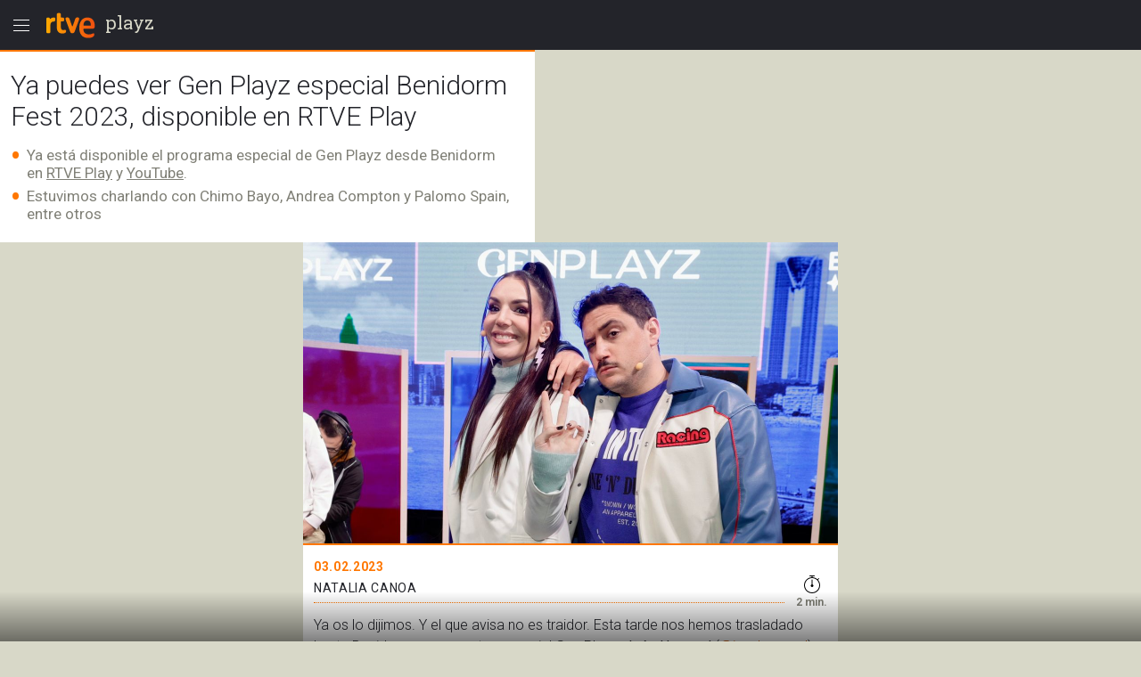

--- FILE ---
content_type: text/html; charset=utf-8
request_url: https://amp.rtve.es/playz/20230203/disponible-benidorm-2023/2421026.shtml
body_size: 12486
content:

  <!DOCTYPE html>
  <!--[if lte IE 9]>
  <!DOCTYPE html PUBLIC "-//W3C//DTD HTML 4.01 Transitional//EN" "http://www.w3.org/TR/html4/loose.dtd">
  <![endif]-->
  <html amp lang="es">
    
      <head>      
        
  <meta charset="utf-8">
  
  <title>¡Ya está disponible Gen Playz especial Benidorm Fest 2023!</title>

  
    <link rel="canonical" href="https://www.rtve.es/playz/20230203/disponible-benidorm-2023/2421026.shtml" />

  <meta name="viewport" content="width=device-width,minimum-scale=1,initial-scale=1" />
  
<script type="application/ld+json">
{
    "@context": "https://schema.org",
    "@type": "NewsArticle",
    "headline": "Ya puedes ver Gen Playz especial Benidorm Fest 2023, disponible en RTVE Play",
    "description": "Disfruta del programa especial desde Benidorm con Inés Hernand y Darío Eme Hache sobre los fandoms y la marca España. Are you ready?",
    "articleSection": "Playztrends",
    "datePublished": "2023-02-03T21:00:00+01:00",
    "dateModified": "2023-02-03T21:00:00+01:00",
    "author": {
        "@type": "Person",
        "name": "NATALIA CANOA"
    },
    "image": {
        "@type": "ImageObject",
        "url": "https://img2.rtve.es/n/2421026",
        "width": "1280",
        "height": "720"
        },
    "locationCreated": {
        "@type":"Place",
        "name":"España"
    },
    "mainEntityOfPage":{
        "@type":"WebPage",
        "@id":"https://www.rtve.es/playz/20230203/disponible-benidorm-2023/2421026.shtml"
    },
    "publisher": {
        "@type": "Organization",
        "name": "RTVE.es",
        "logo": {
            "@type": "ImageObject",
            "url": "https://img2.rtve.es/css/rtve.2015.apps/rtve.amp/logo_RTVEnoticias_amp.png",
            "width": "198",
            "height": "32"
        }
    }
}
</script>

  
	
		
				
				         
				  
					
		
	
		
				
				
				        <meta name="description" content="Disfruta del programa especial desde Benidorm con Inés Hernand y Darío Eme Hache sobre los fandoms y la marca España. Are you ready?"/>    
				         
				  
					
		
	
		
	
		
			
			<meta property="article:modified_time" content="2023-02-03T21:00:00+01:00"/>
				
				
					<meta property="og:updated_time" content="2023-02-03T21:00:00+01:00"/>
				
					
		
	
		
			
			<meta property="article:published_time" content="2023-02-03T21:00:00+01:00"/>
				
				
					
		
	
		
			
			<meta property="article:section" content="PLAYZ"/>
				
				
					
		
	
		
				
				
				        <meta name="author" content="NATALIA CANOA"/>    
				         
				  
					
		
	
		
				
				
				        <meta name="Content-Language" content="es"/>    
				         
				  
					
		
	
		
				
				
				        <meta name="Content-Type" content="text/html; charset=UTF-8"/>    
				         
				  
					
		
	
		
				
				         
				  
					
		
	
		
				
				
				        <meta name="DC.date" content="2023-02-03T21:00:00+01:00"/>    
				         
				  
					
		
	
		
				
				
				        <meta name="DC.date.issued" content="2023-02-03T21:00:00+01:00"/>    
				         
				  
					
		
	
		
				
				
				        <meta name="DC.identifier" content="2421026"/>    
				         
				  
					
		
	
		
				
				
				        <meta name="DC.language" content="es"/>    
				         
				  
					
		
	
		
				
				
				        <meta name="DC.title" content="Ya puedes ver Gen Playz especial Benidorm Fest 2023, disponible en RTVE Play"/>    
				         
				  
					
		
	
		
				
				
				        <meta name="description_editorial" content="Ya puedes ver Gen Playz especial Benidorm Fest 2023, disponible en RTVE Play"/>    
				         
				  
					
		
	
		
				
				
				        <meta name="fb:app_id" content="78994661336"/>    
				         
				  
					
		
	
		
				
				
				        <meta name="generator" content="BBT bCube NX"/>    
				         
				  
					
		
	
		
				
				
				        <meta name="image_src" content="https://img.rtve.es/imagenes/disponible-benidorm-2023/1675454189080.jpg"/>    
				         
				  
					
		
	
		
				
				
				        <meta name="last-modified" content="2023-02-03T21:00:00+01:00"/>    
				         
				
			        <meta name="date" content="2023-02-03T21:00:00+01:00"/>              
				  
					
		
	
		
				
				
				        <meta name="news_keywords" content="Playztrends, Gen Playz"/>    
				         
				  
					
		
	
		
			
			<meta property="og:description" content="Ya puedes ver Gen Playz especial Benidorm Fest 2023, disponible en RTVE Play"/>
				
				
					
		
	
		
			
			<meta property="og:image" content="https://img.rtve.es/imagenes/disponible-benidorm-2023/1675454189080.jpg"/>
				
					<meta property="og:image:width" content="1280"/>
					<meta property="og:image:heigth" content="720"/>
				
				
					
		
	
		
				
				
				        <meta name="og:locale" content="es_ES"/>    
				         
				  
					
		
	
		
				
				
				        <meta name="og:site_name" content="RTVE.es"/>    
				         
				  
					
		
	
		
				
				
				        <meta name="og:title" content="Ya puedes ver Gen Playz especial Benidorm Fest 2023, disponible en RTVE Play"/>    
				         
				  
					
		
	
		
			
			<meta property="og:type" content="article"/>
				
				
					
		
	
		
			
			<meta property="og:url" content="https://www.rtve.es/playz/20230203/disponible-benidorm-2023/2421026.shtml"/>
				
				
					
		
	
		
				
				
				        <meta name="publisher" content="RTVE.es"/>    
				         
				  
					
		
	
		
			
			<meta property="robots" content="index,follow,max-image-preview:large"/>
				
				
					
		
	
		
				
				
				        <meta name="RTVE.cat_principal" content="_PLAYZ Tube Playztrends"/>    
				         
				  
					
		
	
		
				
				
				        <meta name="RTVE.tags_libres" content="_Playztrends_,_Gen Playz_"/>    
				         
				  
					
		
	
		
				
				
				        <meta name="RTVE.tipology" content="noticias"/>    
				         
				  
					
		
	
		
				
				
				        <meta name="twitter:card" content="summary"/>    
				         
				  
					
		
	
		
				
				
				        <meta name="twitter:description" content="Ya puedes ver Gen Playz especial Benidorm Fest 2023, disponible en RTVE Play"/>    
				         
				  
					
		
	
		
				
				
				        <meta name="twitter:image" content="https://img.rtve.es/imagenes/disponible-benidorm-2023/1675454189080.jpg"/>    
				         
				  
					
		
	
		
				
				
				        <meta name="twitter:site" content="rtve"/>    
				         
				  
					
		
	
		
				
				
				        <meta name="twitter:title" content="Ya puedes ver Gen Playz especial Benidorm Fest 2023, disponible en RTVE Play"/>    
				         
				  
					
		
	


        
  <style amp-boilerplate>body{-webkit-animation:-amp-start 8s steps(1,end) 0s 1 normal both;-moz-animation:-amp-start 8s steps(1,end) 0s 1 normal both;-ms-animation:-amp-start 8s steps(1,end) 0s 1 normal both;animation:-amp-start 8s steps(1,end) 0s 1 normal both}@-webkit-keyframes -amp-start{from{visibility:hidden}to{visibility:visible}}@-moz-keyframes -amp-start{from{visibility:hidden}to{visibility:visible}}@-ms-keyframes -amp-start{from{visibility:hidden}to{visibility:visible}}@-o-keyframes -amp-start{from{visibility:hidden}to{visibility:visible}}@keyframes -amp-start{from{visibility:hidden}to{visibility:visible}}</style><noscript><style amp-boilerplate>body{-webkit-animation:none;-moz-animation:none;-ms-animation:none;animation:none}</style></noscript>

        
  <script async custom-element="amp-analytics" src="https://cdn.ampproject.org/v0/amp-analytics-0.1.js"></script>
  
    
      
    
      
    
      
        <script async custom-element="amp-twitter" src="https://cdn.ampproject.org/v0/amp-twitter-0.1.js"></script>
      
    
      
    
      
    
      
    
      
    
      
    
      
    
      
    
  
  <script async custom-element="amp-social-share" src="https://cdn.ampproject.org/v0/amp-social-share-0.1.js"></script>
  <script async custom-element="amp-sidebar" src="https://cdn.ampproject.org/v0/amp-sidebar-0.1.js"></script>
  <script async custom-element="amp-accordion" src="https://cdn.ampproject.org/v0/amp-accordion-0.1.js"></script>
  <script async src="https://cdn.ampproject.org/v0.js"></script>

        
<link rel="stylesheet" href="https://fonts.googleapis.com/css?family=Roboto:400,100,100italic,300,300italic,400italic,500italic,700,700italic,900,900italic" type="text/css">
<link rel="stylesheet" href="https://fonts.googleapis.com/css?family=Roboto+Slab&display=swap" />
<link rel="stylesheet" href="https://fonts.googleapis.com/css?family=Open+Sans:ital,wght@1,300&display=swap" />
<link rel="stylesheet" href="https://fonts.googleapis.com/css?family=Roboto+Condensed:300&display=swap" />
<style amp-custom>
.carousel1,.carousel2{background:#eee;margin:16px 0;}
.carousel2 .slide > amp-img > img{object-fit:contain;}
.carousel2 .caption{position:absolute;bottom:0;left:0;right:0;padding:8px;background:rgba(0,0,0,0.6);color:#ddd;font-size:small;}
amp-live-list > [update]{display:none;}
/*backgrounds*/
.socialBox .ico a,.relBox li:before,.artBox blockquote .q1 {background-repeat:no-repeat;}
.socialBox .ico a,.relBox li:before{background-image:url('https://img2.rtve.es/css/rtve.2015/i/iconos/icons_40x40_000000.png');}
.socialBox .ico a:focus{background-image:url('https://img2.rtve.es/css/rtve.2015/i/iconos/icons_40x40_active.png');}
.artBox blockquote .q1 {background-image:url('https://img2.rtve.es/css/rtve.2015.apps/rtve.amp/rtve-icon_quotes_masa1_FF7700.svg');}
html{font-family:'Roboto',arial,sans-serif;font-size:10px;color:#23242a;font-weight:400;}
body,p,ul,ol,li,h1,h2,h3,h4,h5,blockquote,figcaption{font-size:1rem;}
.cabBox .maintitle,.artBox p,.artBox li{font-weight:300;}
.logBox > strong{font-weight:400;}
.cabBox .pretitle,.summary li,.summary p,.summary h2,p strong{font-weight:500;}
.by > time {font-weight:700;}
amp-img,html,body,div,p,ul,ol,li,h1,h2,h3,h4,h5,strong,em,blockquote,article,aside,footer,header,hgroup,main,nav,section,figure,figcaption,.ima,footer > span{padding:0;margin:0;box-sizing:border-box;}
li{list-style-type:none;}
body{background:#d8d8c8;}
.cabBox,.relBox{padding:1.2rem;}
.article,.by{padding:1.2rem;}
.artBox > p,.artBox > ul,.artBox > ol{padding:0.6rem 1.2rem;}
.artBox blockquote,.artBox .ladillo{padding:0 1.2rem;}
.tagBox {padding:2.4rem 1.2rem;}
footer {padding:2.4rem 1.2rem 8rem 1.2rem;}
aside,.by{width:100%;display:block;}
.logBox a,footer a{text-decoration:none}
.logBox {display:block;height:5.6rem;position:fixed;left:0;top:0;padding:0.4rem 0 0.4rem 4.8rem;z-index:2;}
.logBox > * {float:left;}
.logBox > .menu {position:absolute;left:0;top:0.4rem;}
.logBox .falseH1 {line-height:2.6rem;font-family:'Roboto Slab',serif;font-size:2rem;font-weight:400;
text-transform:lowercase;}
.logBox .falseH1 {display:inline-block;padding:0.8rem 0.6rem;}
.logBox {background:#23242a;width:100%;}
article,.cabBox,.socialBox,.by{background:#fff;}
main {padding-top:5.6rem;}
article,.cabBox,figure,.socialBox,.by,aside{max-width:60rem;margin:0 auto;}
article{padding-bottom:2.4rem;}
.summary{padding:1rem 0;}
a{color:inherit;}
.logBox a, .logBox > strong, .logBox span {
    color: #d8d8c8;
}
.summary li,.summary p{color:#808077;}
.cabBox {border-top:0.2rem solid #f70;}
.cabBox .pretitle,
.summary li:before,
.artBox li:before,
.by > time {color:#f70;}
.artBox blockquote,.artBox p a {color:#cc5500;}
.cabBox .pretitle{padding-bottom:0.8rem;}
.artBox .mediaBox,.artBox .ladillo {margin-top:1.2rem;}
.artBox .mediaBox{/*margin-bottom:1.6rem;*/}
.by:after{float:left;content:'';display:inline-block;width:100%;height:0.4rem;border-bottom:0.1rem dotted #f70;}
.cabBox .pretitle,.by > span,.by > time,.artBox p,.tagBox a,.artBox li{line-height:2.4rem;}
.artBox p,aside .maintitle,.tagBox a,footer li a,.artBox li {font-size:1.6rem;}

.artBox blockquote p,.artBox .ladillo {line-height:2.8rem;}
.artBox .ladillo {font-size:2.4rem;padding-bottom:0.4rem;color:rgba(0,0,0,0.45);font-weight:400;}
.artBox blockquote p {word-break:break-word;font-size:2rem;padding-left:2.4rem;font-family:'Open Sans',sans-serif;font-style:italic;font-weight:300;}
.artBox blockquote {padding:1.6rem;}
.artBox blockquote .q1 {width:2.4rem;height:2.4rem;margin-left:-2.8rem;float:left;display:inline-block;background-position:50% 0.1rem;background-size:100%;overflow:hidden;color:transparent;}
.artBox blockquote .q2 {display:none;}


aside .maintitle {padding:0.8rem 0 1.6rem 0;width:100%;display:block;}
aside a .maintitle {line-height:2rem;}
aside > .maintitle {font-size:1.4rem;line-height:2.4rem;text-transform:uppercase;font-weight:700;color:#797970;}
.cabBox .maintitle{font-size:3rem;line-height:3.5rem;padding-top:0.8rem;}
.cabBox .pretitle{font-size:2rem;}
.summary li,.summary p{margin:0.6rem 0 0 0;}
.summary li,.summary p,.summary h2{font-size:1.7rem;line-height:2rem;display:inline-block;}
.by {padding-right:5.6rem;}
.by > span,.by > time{font-size:1.4rem;}
.by > span,.by > time{text-transform:uppercase;letter-spacing:0.5pt;}
.by > time{padding-right:1rem;}

.summary li,.artBox li{padding-left:1.8rem;list-style:none;}
.summary li:before,.artBox li:before{text-align:left;line-height:1.8rem;height:1.8rem;overflow:hidden;display:inline-block;position:relative;top:0.3rem;width:1.8rem;margin-left:-1.8rem;}
.summary ul li:before,.artBox li:before{font-size:3.6rem;content:'\2022';float:left;}
.artBox .cartela{background-color:#f2f2f2;padding:.6rem 2.4rem;}
.artBox .cartela p,.artBox .cartela li{font-weight:400;color:#737578;margin-bottom:1.5rem;}
.artBox .cartela p:last-child,.artBox .cartela li:last-child{margin:0;}
.artBox .cartela strong{font-weight:700;}
.artBox .basinfo .hrel{text-transform:uppercase;letter-spacing:0.25pt;font-weight:600;}
/*imagenes*/
figure .mediaBox {border-bottom:0.2rem solid #f70;}
figure .mediaBox .ima .amp-notsupported  {background-image: url("https://img.rtve.es/css/rtve.2020.rtve/i/generica_rtve.jpg");background-size: cover;background-origin: 50% 50%;}
figure .mediaBox,.ima,.ima.f16x9 a {width:100%;}
.mediaBox,.mediaBox > .ima,.mediaBox .ima > a {display:block;}
.artBox .mediaBox{/*border-style:solid;border-color:transparent;border-width:0 1.2rem;*/
	border:0 none;width:100%;display:block;}
.artBox .imgV{width:50%;float:left;}
.ima{width:100%;position:relative;}
.ima:before{position:absolute;z-index:1;left:0;bottom:0;width:4.8rem;height:4.8rem;display:inline-block;}
figure .ima:before,.relBox .ima:before,.mediaBox .ima:before {left:0.4rem;bottom:0.4rem;width:6.4rem;height:6.4rem;}
.video .ima:before,.videoBox.completo .ima:before {content:url('https://img2.rtve.es/css/rtve.2015.apps/rtve.amp/rtve_icon-video_grande.svg');}
.audio .ima:before,.audioBox.completo .ima:before {content:url('https://img2.rtve.es/css/rtve.2015.apps/rtve.amp/rtve_icon-audio_grande.svg');}
.summary .ladillo amp-img {
    width: 4rem;
    height: 4rem;
    position: relative;
    display: inline-block;
    vertical-align: middle;
}
/*social*/
.socialBox{width:100%;display:block;text-align:left;}
.socialBox .ico{display:inline-block;padding:.8rem;margin:0 1.6rem 0 -1.6rem;}
.socialBox .ico a{width:4rem;height:4rem;display:inline-block;opacity:.25;}
.socialBox .fbook a{background-position:0 60%;}
.socialBox .twitt a{background-position:10% 60%;}
.socialBox .gplus a{background-position:20% 60%;}
.socialBox .whats a{background-position:30% 60%;}
.socialBox .ico a:focus{opacity:1;}
/*relacionados*/
aside a{text-decoration:none;}
.relBox li{width:100%;padding-left:3.6rem;min-height:3.2rem;margin:1.2rem 0;display:inline-block;}
.relBox li:before{content:'';width:3.2rem;height:3.2rem;float:left;margin:-.4rem .4rem 0 -4rem;display:inline-block;background-size:1100% auto;opacity:.5;}
.relBox .video:before{background-position:0 80%;}
.relBox .audio:before{background-position:10% 80%;}
.relBox .noticia:before{background-position:30% 80%;}
.tagBox{text-align:center;}
.tagBox li{display:inline-block;padding:0.4rem;}
.tagBox,.tagBox a{background:rgba(0,0,0,.25);}
.tagBox a{display:inline-block;padding:.8rem 1.8rem;color:#fff;}
/*menu*/
amp-sidebar {width:80%;max-width:31.2rem;}
amp-sidebar[side] {background:#23242a;}
amp-nested-menu > *:first-child {margin-top:5.6rem;}
amp-nested-menu * {line-height:2.4rem;text-decoration:none;color:#fff;outline:none;}
[class*="amphtml-accordion-content"] li {font-size:1.6rem;font-weight:300;}
/*[class*="amphtml-accordion-header"]*/
[class*="amphtml-accordion-header"] {background:transparent;border:0 none;}
amp-nested-menu h4 {font-size:1.4rem;font-weight:500;letter-spacing:1pt;padding:0.4rem 3.2rem 0.4rem 2.8rem;text-transform:uppercase;position:relative;}
amp-nested-menu section {border-bottom:0.1rem solid #666;}
amp-nested-menu section,[class*="amphtml-accordion-content"] li {padding:0.8rem 0 0.8rem 2rem;}
[class*="amphtml-accordion-content"] {padding-left:0.8rem;}
amp-nested-menu h4:before {content:'';width:0.8rem;height:0.8rem;display:inline-block;border-radius:100%;position:absolute;top:1.1rem;left:0;background-color:#959592;}
.notic:before{background-color:#f56b0d;}
.telev:before{background-color:#2196f3;}
.radio:before{background-color:#d81a28;}
.sport:before{background-color:#0f924c;}
.child:before{background-color:#b050e8;}
.carta:before{background-color:#f4941e;}
.wheat:before{}
.playz:before{}
amp-sidebar {z-index:4;}
[class*="amphtml-sidebar-mask"] {z-index:3;}
[class*="amphtml-sidebar-mask"]:after {position:fixed;content:'';display:inline-block;background:url('https://img2.rtve.es/css/rtve.2015.apps/rtve.amp/rtve_icon-back.svg') no-repeat 50%;width:4.8rem;padding-top:4.8rem;opacity:1;top:0.4rem;right:0.8rem;background-size:50%;}
amp-sidebar:before {position:fixed;content:'';background-image:url('https://img2.rtve.es/css/rtve.2015.apps/rtve.amp/rtve_logo-header_white.svg');width:6.4rem;height:4.8rem;left:4.8rem;top:0.4rem;
background-repeat:no-repeat;background-position:50%;background-size:auto 4.8rem;opacity:0.34;}
amp-accordion h4:after {content:'';width:2.4rem;height:2.4rem;display:inline-block;position:absolute;right:0.8rem;top:0.4rem;
	background-repeat:no-repeat;background-position:50%;background-size:100%;
background-image:url('https://img2.rtve.es/css/rtve.2015.apps/rtve.amp/rtve_icon-down.svg');}
amp-accordion h4[aria-expanded='true']:after {background-image:url('https://img2.rtve.es/css/rtve.2015.apps/rtve.amp/rtve_icon-up.svg');}
/*footer*/
footer {background:#23242a;text-align:center;}
footer span {color:#d8d8c8;display:inline-block;width:100%;font-size:1.3rem;line-height:1.6rem;font-weight:300;}
.relBox {background:#fff;}
.relBox li.fotogaleria:before{background-position:20% 80%;}
/*MINUTO A MINUTO*/
.artBox .by{padding:0;}
.artBox ul.eventos > li {border-bottom:.1rem solid #d8d8d8;padding:1.6rem 1.2rem;width:100%;}
.artBox ul.eventos li:before{display:none;}
.artBox ul.eventos li .texto{width:100%;display:block;}
.artBox ul.eventos li .time,.artBox ul.eventos li .icono {float:left;display:block;width:100%;margin-right:1.2rem;padding:0 .5rem;}
.artBox ul.eventos li .time{font-weight:700;background:#d8d8d8;text-align:center;max-width:5rem;}
.artBox ul.eventos li .time + .icono {clear:both;background:#d8d8d8;max-width:6rem;}
.artBox amp-iframe{width:100%;}
.minuto_a_minuto{background:#f3f3f3;padding:1.2rem 0 0 0;}
.minuto_a_minuto ~ .cierre_minuto{font-size:160%;line-height:1.4em;color:#d25000;background:#f3f3f3;padding:1rem;display:block;text-align:right;text-decoration:none;}
.minuto_a_minuto .by{display:table;background:transparent;padding-bottom:1rem;border-bottom:.2rem solid #d8d8d8;}
.minuto_a_minuto .by .miniatura,.minuto_a_minuto .by .name{display:table-cell;vertical-align:middle;}
.minuto_a_minuto .by .miniatura{width:6rem;height:auto;}
.minuto_a_minuto .by .miniatura amp-img img{width:auto;height:auto;min-width:auto;min-height:auto;}
.minuto_a_minuto .by .name{padding-left:1rem;}
.minuto_a_minuto .encabezado{display:none;}
.minuto_a_minuto .eventos .evento {position:relative;display:inline-block;width:100%;}
.minuto_a_minuto .eventos .evento.twitter{padding-left:4rem;float:left;}
.minuto_a_minuto .eventos .evento.twitter .texto {width:100%;float:left;}
.minuto_a_minuto .eventos .evento.twitter .img_twitter {display:block;position:relative;height:45rem;margin:2rem 0;background:#eee;}
.minuto_a_minuto .eventos .evento.twitter .img_twitter amp-img img {width:100%;height:100%;display:block;padding:1em 0;object-fit:contain;}
.minuto_a_minuto .eventos .evento.twitter .icono{display:none;}
.minuto_a_minuto .eventos .evento.twitter:after{background:url("https://css2.rtve.es/css/rtve.2015/i/iconos/icons_40x40_ffffff.png") #28a9e0;
opacity:.85;content:'';position:absolute;width:3rem;height:3rem;background-size:1100%;background-position:10% 60%;border-radius:100%;left:0;top:1em;}
/*img*/
.minuto_a_minuto .eventos [layout="responsive"] {display:block;width:100%;}
.minuto_a_minuto amp-img[layout="responsive"] {margin:1.2rem auto;}
.minuto_a_minuto .evento.twitter .menciones,.minuto_a_minuto a{color:#f70;}
.minuto_a_minuto .eventos .evento.destacado{background:rgba(246,111,38,.15);}
.minuto_a_minuto .eventos .evento.destacado{}
.minuto_a_minuto .eventos .evento.destacado ul{background:#fff;}
.by .name:before{content:'Narrado por ';display:block;position:relative;font-size:1.2rem;line-height:1.6rem;text-transform:initial;}
/*embebidos RTVE*/
.artBox .frame-event span {display:inline-block;}
.artBox .frame-event {width:100%;position:relative;display:inline-block;margin:1.2rem 0 0 0;}
.artBox .frame-event.evento {padding-top:0;}
/* OPS3-17132 cambio a posicionamiento relativo
.artBox .frame-event amp-iframe {width:100%;position:absolute;left:0;top:0;overflow:hidden;}*/
.artBox .frame-event amp-iframe {width:100%;position:relative;left:0;top:0;overflow:hidden;}
.artBox .frame-event a {color:#f70;font-size:1.6rem;}
.artBox figure.event {background:#fff;margin:1.6rem auto 0.8rem auto;display:inline-block;width:100%;}
.artBox figure.event .mediaBox {border:0 none;}
.artBox figure.event .mediaBox,.artBox figure.event .ima > amp-img,figure.event figcaption strong {margin:0;display:block;}
	.artBox figure.audio .mediaBox {width:40%;float:left;margin:0 1.6rem 0 0;}
	figure.event a {text-decoration:none;}
	figure.event figcaption > amp-img {float:left;margin:0.1rem -0.8rem 0 0}
	figure.audio .mediaBox amp-img img {width:134%;max-width:134%;left:-17%;}
.artBox figure.video .ima:before {left:50%;top:50%;margin:-3.2rem 0 0 -3.2rem;}


.minuto_a_minuto .texto p + br,
.minuto_a_minuto + a {display:none;}

.artBox .frame-event.video {padding-top:56.25%;}
.artBox .frame-event.audio {padding-top:3.8rem;}
.artBox .frame-event div a {text-decoration:none;}
.artBox .frame-event > div span {float:left;width:4.4rem;height:2rem;overflow:hidden;position:relative;top:0.2rem;}
.artBox .frame-event > div span amp-img[src*="logoRTVEes"]{width:5.2rem;height:100%;max-width:200%;}


/*RECETAS*/
.recetasGen caption{font-size:2rem;}
.recetasGen{border-collapse:collapse;font-size:1.8rem;}
.recetasGen th{position:absolute;clip:rect(0,0,0,0);top:0;left:0;}
.recetasGen td{vertical-align:top;display:inline-block;margin-bottom:2rem;width:100%;}
.recetasGen td:last-child{margin:0;}
.recetasGen td:before{content:attr(headers);width:100%;display:block;background:#ececec;padding:.5rem 0;text-align:center;text-transform:capitalize;}
.recetasGen td li{padding:.5rem 0;padding-right:.5rem;border-left:.1rem solid #ececec;border-right:.1rem solid #ececec;border-bottom:.1rem solid #ececec;}
.recetasGen td ul li{padding-left:2rem;}
.recetasGen td ol li{padding-left:5rem;counter-increment:nivel1;}
.recetasGen td ul li:before{font-size:2.4rem;width:1.8rem;margin-left:-2rem;text-align:center;}
.recetasGen td ol li:before{content:counter(nivel1,decimal);font-size:3rem;line-height:3rem;height:3rem;width:5rem;margin-left:-5rem;text-align:center;top:-.3rem;}
/*hddn*/
.hddn,.pagBox.hddn{visibility:hidden;position:absolute;top:-100%;left:-100%;}
/* tablas de ganaderias */
.sanfer_statistic caption {font-size:1.6rem;line-height:2;}
.sanfer_statistic strong { font-weight:500;}
.sanfer_statistic {width:90%;border-collapse:collapse;margin-bottom:3rem;margin:1rem auto;font-weight:300;}
.sanfer_statistic td, table th {text-align:center;border:.1em solid #c3c3c3;font-size:140%;padding:.5em .2em;}
/* Fotos sin altura-anchura*/
.fixed-height-container {position:relative;width:100%;height:22.5rem;background:#eee;}
.fixed-height-container-horizontal {position:relative;width:100%;height:22.5rem;background:#eee;}
.fixed-height-container-vertical {position:relative;width:100%;height:30rem;background:#eee;}
.fixed-height-container img, .fixed-height-container-horizontal img, .fixed-height-container-vertical img{object-fit:contain;}
/*maquetacion photoBox*/
article.artBox:after {content:'';display:block;clear:both;}
.artBox .mediaBox.incluBox.C {display:block;margin:0 auto 3.2rem auto;}
figure.incluBox {padding:.6rem 1.2rem;}
figure.incluBox .mediaBox.photoBox,figure.incluBox.mediaBox[class*='size'] {border-width:0;margin:0;position:relative;}
.incluBox .imageBox {border-width:0;margin-bottom:0;}

.artBox .frame-event > amp-iframe + div,.incluBox figcaption,.minuto_a_minuto .frame-event > amp-iframe + div,.incluBox .audioBox {background-color:#f1f3f4;}/*#f8f8f8*/
.artBox .frame-event > amp-iframe + div,.incluBox figcaption,figure.event figcaption {width:100%;display:inline-block;padding:0.8rem 1.2rem 1.2rem 1.2rem;}
	figure.audio figcaption {display:block;}
.minuto_a_minuto .texto > * > amp-img,.minuto_a_minuto .frame-event,.artBox figure.event {border:0.1rem solid #d8d8d8;border-radius:0.8rem;overflow:hidden;}

.incluBox .photo .rtve-icons {display:none;}
.incluBox .photo .num {font-size:1.4rem;line-height:4.2rem;font-weight:400;text-align:left;padding-left:.8rem;letter-spacing:.25pt;color:#eee;text-shadow:.1rem .1rem 1rem #000;}
.incluBox .photo {position:absolute;bottom:0;}
.incluBox figcaption > strong {font-size:1.6rem;font-weight:500;line-height:2.5rem;padding:0.4rem 0;}
.incluBox figcaption .pretitle, .incluBox figcaption .signs, .incluBox figcaption .signs * {font-size:1.3rem;text-transform:uppercase;line-height:2rem;}
.incluBox figcaption .signs em:not(:empty):before {content:' / ';}
.artBox .frame-event > amp-iframe + div strong,figure.event figcaption strong,
article .incluBox figcaption * {font-family:'Roboto Condensed',sans-serif;font-weight:300;font-size:1.6rem;line-height:2.4rem;color:#000;word-spacing:-1pt;letter-spacing:.25pt;}
.incluBox figcaption:empty {display:none;}
/*external-embed rtve-embed*/
.external-embed a, .rtve-embed a {font-size:1.6rem;line-height:2;}
.external-embed a amp-img:after,
.rtve-embed a amp-img:after{content:"";width:8rem;padding-top:8rem;display:block;background-image:url(https://img2.rtve.es/css/rtve.2015/i/iconos/cursor_ineractivo.png);background-position:center 1rem;background-repeat:no-repeat;background-size:auto 6rem;background-color:rgba(255,255,255,.9);position:absolute;top:50%;left:50%;margin-top:-4rem;margin-left:-4rem;border-radius:50%;box-shadow:0 0 1rem 0.1rem rgba(0,0,0,.7);}
.external-embed.ima.fixed-height-container,.rtve-embed.ima.fixed-height-container {margin-bottom:4rem;}
.external-embed.ima.fixed-height-container a span, .rtve-embed.ima.fixed-height-container a span {position:absolute;bottom:-3.4rem;text-decoration:underline;}
/*marcador en vivo*/
.en_vivo span a {font-size: 1.4rem;font-weight:600;color: #cb0909;font-weight: 600;}
.marcador_minuto div[class*='equipo'] {width:50%;float:left;display: inline-block;}
.marcador_minuto div[class*='equipo'] {padding-top:1.2rem;padding-bottom:0.6rem;width:50%;float:left;}
/*escudo equipo score */
.marcador_minuto div[class*='equipo'] {position:relative;}
.marcador_minuto div[class*='equipo'] .score span {font-size:2.2rem;position:absolute;top:1.6rem;min-width:5rem;text-align:center;font-weight:bold;}
.marcador_minuto .equipo1:after {content: '';display:block;border-right:.2rem solid #d8d8d8;position:absolute;top:10%;height:80%;right:0;}
.marcador_minuto .equipo1 .escudo {float:left;width:3.2rem;}
.marcador_minuto .equipo2 .escudo {float:right;width:3.2rem;}
.marcador_minuto div[class*='equipo'] .nombre {font-size:1.6rem;display:inline-block;padding:0.8rem 1.2rem;width:60%;}
.marcador_minuto .equipo2 .score span {left:1.2rem;}
.marcador_minuto .equipo1 .score span {right:1.2rem;}
.marcador_minuto .equipo2 {text-align:right;}
.marcador_minuto .min_apunte  {width:50%;float:left;}
.marcador_minuto ul li:before {content:none;}
.marcador_minuto div[class*='equipo'] .escudo img {width:5rem;height:auto;max-height:5rem;}
.marcador_minuto + .apuntes, .marcador_minuto +.apuntes .min_apunte {display:inline-block;}
.marcador_minuto + .apuntes {width:100%;padding-bottom:1rem;}
.marcador_minuto + .apuntes .min_apunte {float:left;width:50%;}
.apuntes .min_apunte li:before {content:none;}
.apuntes .min_apunte li span {font-size:1.4rem;}
.apuntes .min_apunte li {line-height: 1.2;}
.min_apunte.equipo2 li {text-align:right;}
/*end marcador*/
/*new-icons*/
.icon-rtve {width:4.8rem;height:4.8rem;}
.logBox .menu {float:left;}
.logBox .logo {width:6.4rem;}
/*barra_inferior*/
#barraInferior amp-img {display:block;}
#barraInferior {padding:0.8rem;position:fixed;bottom:0;left:0;width:100%;height:5.6rem;z-index:1;
	background: -moz-linear-gradient(top,rgba(0,0,0,0) 0%, rgba(0,0,0,0.5) 100%);
	background: -webkit-linear-gradient(top,rgba(0,0,0,0) 0%,rgba(0,0,0,0.5) 100%);
background: linear-gradient(to bottom,rgba(0,0,0,0) 0%,rgba(0,0,0,0.5) 100%);}
#barraInferior > a {display:inline-block;float:right;margin:0 1.2rem;padding:0.6rem;border-radius:100%;
	background: -moz-linear-gradient(top,rgba(0,0,0,0.3) 0%, rgba(0,0,0,0.1) 100%);
	background: -webkit-linear-gradient(top,rgba(0,0,0,0.3) 0%,rgba(0,0,0,0.1) 100%);
background: linear-gradient(to bottom,rgba(0,0,0,0.3) 0%,rgba(0,0,0,0.1) 100%);}
.amp-social-share-system {padding:0.8rem 1.6rem 0.8rem 0.8rem;min-width:11.2rem;max-height:2.4rem;float:left;background:#fff;border-radius:2rem;display:inline-block;}
.amp-social-share-system:after {color:#000;content:'Compartir';font-weight:700;
float:right;text-transform:uppercase;font-size:1.3rem;line-height:2.4rem;letter-spacing:0.667pt;display:inline-block;}
.amp-social-share-system:before	{content:url('https://img2.rtve.es/css/rtve.2015.apps/rtve.amp/rtve_icon-share.svg');width:2.4rem;height:2.4rem;float:left;}
/*readingTime*/
article,.cabBox,.socialBox,.by,.artBox > .readtime{background:#fff;}
.readtime {float:right;padding:0 1.2rem;text-align:center;margin-top:-4rem;}
.readtime strong {display:block;font-size:1.2rem;line-height:1;width:100%;color:#808077;}
/*tablas de datos*/
.xData {width:100%;clear:both;display:inline-block;padding:0.8rem 0;border-top:0.1rem dotted #797969;margin-top:0.8rem;}
.readtime + .xData {border:0 none;margin:0;}
.xData > strong {padding:0.4rem 1.2rem;color:#797969;}
.xData table caption {padding:0 1.2rem 0.8rem 1.2rem;}
.xData > strong {font-size:1.3rem;line-height:1.6rem;text-transform:uppercase;display:inline-block;}
.xData > strong em {font-style:normal;font-weight:300;}
.xData table caption {font-size:2rem;line-height:2.4rem;text-align:left;font-weight:300;color:rgb(210,80,0);}
.xData table {border-collapse:collapse;}
.xData table td,.xData table th {border:0 none;line-height:1.6rem;padding:0.8rem;text-align:left;vertical-align:top;}
.xData thead th {font-size:1.2rem;text-transform:uppercase;font-weight:500;white-space:nowrap;color:#fff;letter-spacing:0.25pt;}
  .xData tbody td,.xData tbody th {font-size:1.3rem;}
  .xData tbody th {font-weight:700;}
.xData thead th:first-of-type,.xData tbody th {padding-left:1.2rem;}
.xData thead {background:rgba(210,80,0,0.6);}
.xData tbody {background:rgba(216,216,200,0.6);}
.xData tbody tr {border-bottom:0.2rem solid #fff;}
/*tabs noticias relacionadas*/
.cabBox {display:inline-block;width:100%;}
.shortBox {width:100%;float:left;overflow-x:auto;overflow-y:hidden;height:4.8rem;margin:5.6rem 0 -0.2rem 0;}
.shortBox .tabNav {background:rgba(255,120,0,0.6);height:4.8rem;position:relative;width:300%;display:block;}
.shortBox li {display:inline-block;border-bottom:0.2rem solid transparent;}
.shortBox li:not(.active) span {color:#fff;}
.shortBox .active {float:left;background:#fff;border-bottom-color:#fff;}
.shortBox li span {font-size:1.6rem;line-height:2.4rem;padding:1.2rem 1.6rem;display:block;}
.shortBox .active span:after {content:'';width:100%;height:0.2rem;display:inline-block;position:relative;bottom:0.5rem;background:#d8d8c8;}
/*@@noticia*/
.incluBox .noticBox {text-decoration:none;border-style:dotted;border-color:#f56b0d;border-width:0.1rem 0;margin:2.4rem 0;padding:1.2rem 0;display:flex;flex-direction:row;align-items:center;}
.incluBox .noticBox .mediaBox {width:auto;min-width:24vw;min-height:24vw;margin:0 1.6rem 0 0;border:0 none;}
	.incluBox.R .noticBox .mediaBox {order:2;margin:0 0 0 1.6rem;}
@media (orientation:landscape) {.incluBox .noticBox .mediaBox {min-width:18vw;min-height:18vw;}}
.incluBox .noticBox .mediaBox .ima {width:100%;height:100%;border-radius:0 100% 100% 0;overflow:hidden;}
	.incluBox.R .noticBox .mediaBox .ima {border-radius:100% 0 0 100%;}
.incluBox .noticBox .mediaBox img {height:100%;width:177.77778%;max-width:177.77778%;left:-39%;}
.noticBox .figcaption,.noticBox .figcaption .author {display:block;}
.noticBox .figcaption {padding:0 1.2rem 0 0;}
	.incluBox.R .noticBox .figcaption {padding:0 0 0 1.2rem;flex-grow:1;}
	.incluBox .noticBox .figcaption:only-child {padding:0 1.2rem;margin-left:1.6rem;border-left:0.4rem solid rgba(245,107,13,0.67);}
.noticBox .figcaption strong {font-family:'Roboto condensed',sans-serif;font-size:1.6rem;line-height:2.4rem;font-weight:300;word-spacing:-1pt;letter-spacing:0.25pt;}
.noticBox .figcaption .author {padding-top:0.8rem;opacity:0.75;}
.noticBox .figcaption .author em {font-style:normal;font-size:1.2rem;line-height:1.5rem;text-transform:uppercase;color:#d25000;font-weight:400;letter-spacing:0.75pt;word-spacing:0.5pt;}
/*@@media*/
.incluBox .audioBox {position:relative;}
.incluBox .audioBox:not(.completo) .ima {border-radius:0 0 2.4rem 2.4rem;overflow:hidden;}
.incluBox .audioBox amp-audio {opacity:0.67;position:absolute;bottom:0.8rem;left:0.8rem;right:0.8rem;}
video {object-fit:cover;}
/*pagina error*/
.mistBox {background:#d8d8c8;padding-top:150%;position:relative;margin-bottom:-2.4rem;}
.mistBox .mainBox {text-align:center;padding:4.8rem;position:absolute;left:0;top:0;width:100%;height:100%;}
.mistBox .mainBox .ladillo {color:#000;padding:2.4rem 0;}
.mistBox amp-img {background-color:rgba(0,0,0,0.67);border-radius:0.6rem;}

table {width:100%;border-collapse: collapse;}
table caption {font-size: 2rem;line-height: 2.4rem;text-align:left;font-weight:300;color: rgb(210,80,0);padding: 0 1.2rem 0.8rem 1.2rem;}
table thead th {font-size:1.2rem;text-transform:uppercase;font-weight:500;white-space: nowrap;color:#fff;letter-spacing:0.25pt;}
table thead th:first-of-type, .xData tbody th {padding-left:1.2rem;}
table thead {background: rgba(210,80,0,0.6);}
table tbody {background: rgba(216,216,200,0.6);}
table tbody td, table tbody th {font-size:1.4rem;}
table td, table th {border:0 none;line-height:1.6rem;padding:0.8rem;text-align:left;vertical-align:top;}
table tbody th {font-weight:700;}
table tbody tr {border-bottom: 0.2rem solid #fff;}

.summary span.hddn {display:flex;align-items: center;position:relative;top:0;left:0;height:auto;visibility:visible;}
.summary span.hddn a {display:flex;align-items: center;height:4rem;}
.summary span.hddn a amp-img {width:4rem;height:4rem;}
.summary span.hddn a amp-img + em {margin-left:5rem}
.summary span.hddn a em {margin-left:1rem;}

/*texto marcado*/
.markBlock {background: #ffefd5;padding: 0.6rem 1.2rem;}

/*rrss author*/
.by > time {display:block;}
.by > span.auth,
.by > .socialBlock {display:inline-flex;vertical-align: middle;}
.by > .socialBlock a {display:flex;padding: 0.6rem;}

/*leer en PF noticia*/
.goWeb {background:#fff;padding:6rem;}
.goWeb span,.goWeb span a {display:block;}
.goWeb span a {padding:0.8rem 1.8rem;color:#fff;border-radius:0.4rem;background:#23242a;font-size:1.6rem;line-height:2.4rem;text-align:center;text-decoration:none;} 
</style>

      </head>
    
    
      <body>
        


<script type="application/ld+json">
    {
        "@context": "https://schema.org",
        "@type": "BreadcrumbList",
        "itemListElement": [{
                "@type": "ListItem",
                "position": 1,
                "name": "Ya puedes ver Gen Playz especial Benidorm Fest 2023, disponible en RTVE Play",
                "item": "https://www.rtve.es/playz/20230203/disponible-benidorm-2023/2421026.shtml"
            }]
    }
</script>
<script type="application/ld+json">
    {
      "@context": "https://schema.org/",
      "@type": "Organization",
      "name": "RTVE.es",
      "url": "https://www.rtve.es/",
      "logo":{
          "@type":"ImageObject",
          "url":"https://img2.rtve.es/css/rtve.commons/rtve.header.footer/i/logoRTVE.png"
        }
    }
</script>
<script type = "application/ld+json" >
    {
      "@context" : "https://schema.org" ,
      "@type" : "CreativeWork" ,
      "author" : "RTVE" ,
      "image" : "https://img2.rtve.es/css/rtve.commons/rtve.header.footer/i/logoRTVE.png" ,
      "name" : "Radiotelevisión Española"
    }
</script>
<amp-analytics type="googleanalytics" id="analytics1">
    <script type="application/json">
    {
        "vars": {
            "account": "UA-7007193-13"
        },
        "triggers": {
            "trackPageview": {
                "on": "visible",
                "request": "pageview",
                "vars": {
                    "title": "Ya puedes ver Gen Playz especial Benidorm Fest 2023, disponible en RTVE Play",
                    "ampdocUrl": "https://www.rtve.es/playz/20230203/disponible-benidorm-2023/2421026.shtml"
                }
            },
            "trackEventLink": {
                "selector": "a:not(.cartaaudio):not(.cartavideo)",
                "on": "click",
                "request": "event",
                "vars": {
                    "eventCategory": "salidas",
                    "eventAction": "enlaces"
                }
            },
            "trackEventAudio": {
                "selector": "a.cartaaudio",
                "on": "click",
                "request": "event",
                "vars": {
                    "eventCategory": "salidas",
                    "eventAction": "audios"
                }
            },
            "trackEventVideo": {
                "selector": "a.cartavideo",
                "on": "click",
                "request": "event",
                "vars": {
                    "eventCategory": "salidas",
                    "eventAction": "videos"
                }
            }
        }
    }
    </script>
</amp-analytics>
<amp-analytics type="comscore">
    <script type="application/json">
    {
        "vars": {
            "c2": "9355537",
            "cs_ucfr": "1"
        },
        "requests": {
            "pageview": "${base}c1=2&c2=${c2}&cs_ucfr=${cs_ucfr}&rn=${random}&c8=${title}&c7=${canonicalUrl}&c9=${documentReferrer}&cs_c7amp=${ampdocUrl}&comscorekw=AMP"
        }
    }
    </script>
</amp-analytics>
<amp-analytics type="chartbeat">
    <script type="application/json">
    {
         "vars": {
             "uid": "61531",
             "domain": "rtve.es",
             "sections": "playz",
             "authors": "AMP",
             "canonicalPath": "/n/2421026/"
         }
    }
    </script>
</amp-analytics>
<amp-analytics type="adobeanalytics_nativeConfig">
    <script type="application/json">
    {
        "requests": {
            "base": "https://secure-embed.rtve.es/comunes/estadisticas/adobe",
            "iframeMessage": "${base}/ampStats.html?campaign=${queryParam(campaign)}&pageURL=${ampdocUrl}&ref=${documentReferrer}"
        },
        "extraUrlParams": {
            "pageName": "amp.rtve.es:WEB:Ya puedes ver Gen Playz especial Benidorm Fest 2023, disponible en RTVE Play",
            "channel": "PLAYZ",
            "hier1": "WEB |PLAYZ|Tube|Playztrends",
            "list1": "Gen Playz",
            "eVar1": "amp.rtve.es",
            "eVar2": "WEB",
            "eVar3": "PLAYZ",
            "eVar4": "Tube",
            "eVar5": "Playztrends",
            "eVar6": "",
            "eVar60": "n_2421026",
            "prop26": "Gen Playz"
        }
    }
  </script>
  </amp-analytics>

        <header class="logBox">
          
    <a href="https://www.rtve.es/" target="_blank">
        <amp-img class="icon-rtve logo" src="https://img2.rtve.es/css/rtve.2015.apps/rtve.amp/rtve_logo-header_basic.svg" alt="RTVE" width="64" height="48"></amp-img>
    </a>
    <amp-img class="icon-rtve menu" role="" tabindex="" on="tap:sidebar1" src="https://img2.rtve.es/css/rtve.2015.apps/rtve.amp/rtve_icon-menu.svg" alt="menú principal" width="48" height="48"></amp-img>
    
        <span class="falseH1">PLAYZ</span>
    

        </header>
        
        <main class="">
          <header class="cabBox">
            
  
  <h1 class="maintitle">Ya puedes ver Gen Playz especial Benidorm Fest 2023, disponible en RTVE Play</h1>
  <div class="summary">
    
      
        <ul><li><h2>Ya est&#xE1; disponible el programa especial de Gen Playz desde Benidorm en&#xA0;<a href="https://www.rtve.es/play/playz/">RTVE Play</a>&#xA0;y&#xA0;<a href="https://www.youtube.com/watch?v=960_Ni4dNPE" rel="nofollow">YouTube</a>. </h2></li><li><h2>Estuvimos charlando con Chimo Bayo, Andrea Compton y Palomo Spain, entre otros</h2></li></ul>
      
    
  </div>
           
          </header>
          <figure class="">
            
    
      <div class="mediaBox photo">
        <span class="ima f16x9">
          <amp-img src="https://img2.rtve.es/i/?w=1200&amp;i=https://img.rtve.es/imagenes/ya-disponible-gen-playz-especial-benidorm-fest-2023/1675454189080.jpg" alt="" height="1080" width="1920" layout="responsive"></amp-img>
        </span>
      </div>
    
  </span>

          </figure>
          
 
  <div id="barraInferior">
    <amp-social-share class="custom-style amp-social-share-system" type="system" data-param-url="https://www.rtve.es/playz/20230203/disponible-benidorm-2023/2421026.shtml"></amp-social-share>
  </div>
  
  <section class="by">
    <time class="date" datetime="2023-02-03T21:00:00+01:00">03.02.2023</time>
    <span class="auth">
    
      <span>NATALIA CANOA</span>
    
    </span>
    
  </section>

          <article class="artBox ">
            
  
  <span class="readtime">
    <amp-img class="icon-rtve crono" src="https://img2.rtve.es/css/rtve.2015.apps/rtve.amp/rtve_icon-crono_000000.svg" alt="Tiempo de lectura" width="24" height="24"></amp-img>
    <strong>2 min.</strong>
  </span>
  
  
   <p>Ya os lo dijimos. Y el que avisa no es traidor. Esta tarde nos hemos trasladado hasta Benidorm para nuestro especial Gen Playz. <strong>&#xA0;In&#xE9;s Hernand</strong>&#xA0;(<a href="https://www.instagram.com/ineshernand/?hl=es" rel="nofollow">@ineshernand</a>) y&#xA0;<strong>Dar&#xED;o Eme Hache</strong>&#xA0;(<a href="https://www.instagram.com/darioemehache/?hl=es" rel="nofollow">@darioemehache</a>) estuvieron amenizando la tarde a todos los transe&#xFA;ntes que se acercaron al&#xA0;<strong>Tecnohito</strong>, en la Plaza Triangular. </p>
    <figure class="incluBox">
        <a href="https://www.rtve.es/play/videos/gen-playz/especial-benidorm-fest-fandoms-marca-espana/6799614/" target="_blank">
            <div class="mediaBox videoBox completo">
                <span class="ima">
                    <amp-img src="https://img.rtve.es/imagenes/fandoms-marca-espana/1675454569696.jpg" alt="Especial Benidorm Fest 2023: Fandoms y marca Espa&#xF1;a | Gen Playz" height="360" width="640" layout="responsive"></amp-img>
                </span>
            </div>
            <figcaption>
                <p>Especial Benidorm Fest 2023: Fandoms y marca Espa&#xF1;a | Gen Playz</p>
            </figcaption>
        </a>
    </figure>
<p>Para este programa especial, contamos con la presencia de unos invitados inmejorables:<strong>&#xA0;Jordi Cruz</strong>, comunicador;&#xA0;<strong>Andrea Compton</strong>, youtuber, comunicadora y actriz de doblaje;<strong>&#xA0;Dani Borrego</strong>, periodista y coordinador de contenidos de Eurovisi&#xF3;n de RTVE.es; y&#xA0;<strong>Nabi, </strong>&#xA0;estudiante y admin de K-popMag. Y, como no pod&#xED;a ser de otra manera, estuvimos hablando con ellos sobre lo que suponer ser fan en 2023 y de sus an&#xE9;cdotas m&#xE1;s locas dentro el fandom. </p><div><amp-twitter layout="responsive" width="400" height="225" data-lang="es" data-tweetid="1621575550551597058"></amp-twitter></div><p>Por otro lado, tambi&#xE9;n tuvimos una segunda mesa de invitados:&#xA0;<strong>Palomo Spain</strong>, dise&#xF1;ador;<strong>&#xA0;Patricia Fern&#xE1;ndez</strong>, periodista y creadora de contenido;&#xA0;<strong>Eva Mora</strong>, jefa de Delegaci&#xF3;n de Espa&#xF1;a en Eurovisi&#xF3;n; y<strong>&#xA0;Chimo Bayo</strong>, DJ y showman. Con ellos estuvimos compartiendo opiniones sobre lo que supone representar a Espa&#xF1;a y de c&#xF3;mo nos perciben fuera de las fronteras de nuestro pa&#xED;s. </p><div><amp-twitter layout="responsive" width="400" height="225" data-lang="es" data-tweetid="1621583802714787840"></amp-twitter></div><p>Pero, claro, no todo iba a ser dar la chapa. Hubo tiempo de menear un poco estos cuerpazos al ritmo de<strong>&#xA0;&#x201C;As&#xED; me gusta a m&#xED;&#x201D;&#xA0;</strong>del grand&#xED;simo Chimo Bayo. &#xA1;Hu ha! Estamos seguros de que vamos a tardar muuuuucho tiempo en olvidar este momentazo. Por no decir que ha sido lo mejor que nos ha pasado en la vida. </p><p>Si te has perdido este program&#xF3;n especial desde BeniYork, no te preocupes porque lo hemos dejado guardado para la prosperidad en&#xA0;<a href="https://www.rtve.es/play/playz/">RTVE Play</a>&#xA0;y&#xA0;<a href="https://www.youtube.com/watch?v=960_Ni4dNPE" rel="nofollow">YouTube</a>.</p> 

          </article>
          <aside class="relBox">
            
  
  <h2 class="maintitle">Elementos Relacionados</h2>
    
        
        <a href="https://img.rtve.es/imagenes/ya-disponible-gen-playz-especial-benidorm-fest-2023/1675454189080.jpg" target="_blank">
            
            <div class="mediaBox">
                <span class="ima f16x9">
                    <amp-img src="https://img.rtve.es/i/ya-disponible-gen-playz-especial-benidorm-fest-2023_1675454189080.jpg" alt="¡Ya está disponible Gen Playz especial Benidorm Fest 2023!" height="225" width="400" layout="responsive"></amp-img>
                </span>
            </div>
            
            <span class="maintitle">¡Ya está disponible Gen Playz especial Benidorm Fest 2023!</span>
        </a>
        
    
  

          </aside>
          <aside class="tagBox">
            
  

          </aside>
        </main>
        
<amp-sidebar id="sidebar1" layout="nodisplay" side="left">
    <amp-nested-menu layout="fill" side="right">
        <amp-accordion expand-single-section>
            
            <section >
                <h4 class="notic" role="button"tabindex="0">Noticias</h4>
                
    
    <ul>
    
        <li><a href="https://www.rtve.es/temas/accidente-de-tren-en-adamuz/1029201/" target="_blank">Accidente de tren en Adamuz</a></li>
    
        <li><a href="https://www.rtve.es/noticias/elecciones-aragon/comparador-programas-electorales/" target="_blank">Comparador elecciones Aragón</a></li>
    
        <li><a href="https://www.rtve.es/noticias/guerra-ucrania-rusia-especial-noticias-analisis-datos-bulos/" target="_blank">Guerra en Ucrania</a></li>
    
        <li><a href="https://www.rtve.es/play/informativos/" target="_blank">Informativos en RTVE Play</a></li>
    
        <li><a href="https://www.rtve.es/radio/radio5/" target="_blank">Radio 5</a></li>
    
        <li><a href="https://www.rtve.es/noticias/verificartve/" target="_blank">VerificaRTVE</a></li>
    
        <li><a href="https://www.rtve.es/noticias/espana/" target="_blank">España</a></li>
    
        <li><a href="https://www.rtve.es/noticias/sociedad/" target="_blank">Sociedad</a></li>
    
        <li><a href="https://www.rtve.es/noticias/internacional/" target="_blank">Mundo</a></li>
    
        <li><a href="https://www.rtve.es/noticias/economia/" target="_blank">Economía</a></li>
    
        <li><a href="https://www.rtve.es/noticias/cultura/" target="_blank">Cultura</a></li>
    
        <li><a href="https://www.rtve.es/noticias/ciencia-y-tecnologia/" target="_blank">Ciencia</a></li>
    
        <li><a href="https://www.rtve.es/centros-territoriales/" target="_blank">Tu comunidad</a></li>
    
    </ul>
    

            </section>
            
            
            <section >
                <h4 class="telev" role="button" tabindex="0">Televisión</h4>
                
    
    <ul>
    
        <li><a href="https://www.rtve.es/play/hasta-fin-mundo/" target="_blank">Hasta el fin del mundo</a></li>
    
        <li><a href="https://www.rtve.es/play/videos/ena-la-reina-victoria-eugenia/" target="_blank">ENA</a></li>
    
        <li><a href="https://www.rtve.es/play/la-revuelta/" target="_blank">La Revuelta</a></li>
    
        <li><a href="https://www.rtve.es/play/videos/la-promesa/" target="_blank">La Promesa</a></li>
    
        <li><a href="https://www.rtve.es/television/somos-cine/" target="_blank">Somos Cine</a></li>
    
        <li><a href="https://www.rtve.es/television/series/" target="_blank">Series</a></li>
    
        <li><a href="https://www.rtve.es/play/la-2/" target="_blank">La 2</a></li>
    
        <li><a href="https://www.rtve.es/play/guia-tve/" target="_blank">Programación</a></li>
    
        <li><a href="https://www.rtve.es/play/archivo/" target="_blank">Archivo</a></li>
    
        <li><a href="https://www.rtve.es/catalunya/" target="_blank">RTVE Catalunya</a></li>
    
        <li><a href="https://www.rtve.es/television/tve-canarias/" target="_blank">RTVE Canarias</a></li>
    
        <li><a href="https://www.rtve.es/television/tve-internacional/" target="_blank">TVE Internacional</a></li>
    
    </ul>
    

            </section>
            
            
            <section >
                <h4 class="radio" role="button" tabindex="0">Radio</h4>
                
    
    <ul>
    
        <li><a href="https://www.rtve.es/radio/programas/" target="_blank">Programas</a></li>
    
        <li><a href="https://www.rtve.es/play/radio/rne/" target="_blank">Radio Nacional</a></li>
    
        <li><a href="https://www.rtve.es/radio/radioclasica/" target="_blank">Radio Clásica</a></li>
    
        <li><a href="https://www.rtve.es/radio/radio3/" target="_blank">Radio 3</a></li>
    
        <li><a href="https://www.rtve.es/radio/radio4/" target="_blank">Ràdio 4</a></li>
    
        <li><a href="https://www.rtve.es/play/radio/radio-5/" target="_blank">Radio 5</a></li>
    
        <li><a href="https://www.rtve.es/radio/radio-exterior/" target="_blank">Radio Exterior</a></li>
    
        <li><a href="https://www.rtve.es/play/radio/podcasts/" target="_blank">Podcasts</a></li>
    
    </ul>
    

            </section>
            
            
            <section >
                <h4 class="sport" role="button" tabindex="0">Deportes</h4>
                
    
    <ul>
    
        <li><a href="https://www.rtve.es/deportes/juegos-olimpicos-invierno/" target="_blank">Juegos Olímpicos de Invierno</a></li>
    
        <li><a href="https://www.rtve.es/deportes/resultados-deportivos/" target="_blank">Resultados</a></li>
    
        <li><a href="https://www.rtve.es/deportes/futbol-actualidad/" target="_blank">Fútbol</a></li>
    
        <li><a href="https://www.rtve.es/play/videos/resumenes-de-laliga/" target="_blank">Resúmenes de LaLiga</a></li>
    
        <li><a href="https://www.rtve.es/deportes/basket/" target="_blank">Baloncesto</a></li>
    
        <li><a href="https://www.rtve.es/deportes/motor/" target="_blank">Motor</a></li>
    
        <li><a href="https://www.rtve.es/deportes/ciclismo" target="_blank">Ciclismo</a></li>
    
        <li><a href="https://www.rtve.es/deportes/tenis/" target="_blank">Tenis</a></li>
    
        <li><a href="#" target="_blank">Más deportes</a></li>
    
        <li><a href="https://www.rtve.es/play/deportes/" target="_blank">Deportes en RTVE Play</a></li>
    
        <li><a href="https://www.rtve.es/tve/b/teledeporte/" target="_blank">Programación Teledeporte</a></li>
    
    </ul>
    

            </section>
            
            <section >
                <h4 class="child" role="button" tabindex="0">Infantil</h4>
                <ul>
                    <li><a href="https://www.rtve.es/infantil/directo/" target="_blank">Directo</a></li>
                    <li><a href="https://www.rtve.es/infantil/series/" target="_blank">Series</a></li>
                    <li><a href="https://www.rtve.es/infantil/ingles/" target="_blank">Let's Clan</a></li>
                    <li><a href="https://www.rtve.es/infantil/noticias/" target="_blank">Noticias</a></li>
                    <li><a href="https://www.rtve.es/infantil/concursos/" target="_blank">Concursos</a></li>
                    <li><a href="https://www.rtve.es/infantil/series/mes/">El mes de...</a></li>
                </ul>
            </section>
            <section>
                <h4 class="carta" role="button" tabindex="0">A la Carta</h4>
                <ul>
                    <li><a href="https://www.rtve.es/m/alacarta/tve/" target="_blank">Televisión</a></li>
                    <li><a href="https://www.rtve.es/m/alacarta/rne/" target="_blank">Radio</a></li>
                </ul>
            </section>
        </amp-accordion>
        <section>
            <h4 class="playz" tabindex="0"><a href="https://www.rtve.es/playz/" target="_blank">Playz</a></h4>
        </section>
    </amp-nested-menu>
</amp-sidebar>

        <footer>
          
    <amp-img class="icon-rtve logo" src="https://img2.rtve.es/css/rtve.2015.apps/rtve.amp/rtve_logo-header_white.svg" alt="RTVE" width="42" height="32"></amp-img>
    <span>&copy; Corporaci&oacute;n de Radio y Televisi&oacute;n Espa&ntilde;ola 2026</span>

        </footer>        
      </body>
    
  </html>


--- FILE ---
content_type: image/svg+xml
request_url: https://img2.rtve.es/css/rtve.2015.apps/rtve.amp/rtve_icon-crono_000000.svg
body_size: 108
content:
<svg version="1.1" id="crono" xmlns="http://www.w3.org/2000/svg" xmlns:xlink="http://www.w3.org/1999/xlink" x="0px" y="0px"
	 viewBox="0 0 24 24" xml:space="preserve">
<path fill="none" d="M0,0h24v24H0V0z"/>
<path fill="#000000" d="M18.7,7l1.1-1.1c0.2-0.2,0.2-0.5,0-0.7c-0.2-0.2-0.5-0.2-0.7,0L18,6.3C16.5,5,14.6,4.1,12.5,4V3h2
	C14.8,3,15,2.8,15,2.5C15,2.2,14.8,2,14.5,2h-5C9.2,2,9,2.2,9,2.5C9,2.8,9.2,3,9.5,3h2v1C6.8,4.3,3,8.2,3,13c0,5,4,9,9,9s9-4,9-9
	C21,10.7,20.1,8.6,18.7,7z M12,21c-4.4,0-8-3.6-8-8s3.6-8,8-8s8,3.6,8,8S16.4,21,12,21z M13.5,13.5c0,0.8-0.7,1.5-1.5,1.5
	c-0.8,0-1.5-0.7-1.5-1.5c0-0.7,0.4-1.2,1-1.4V7c0-0.3,0.2-0.5,0.5-0.5c0.3,0,0.5,0.2,0.5,0.5v5.1C13.1,12.3,13.5,12.8,13.5,13.5z"/>
</svg>